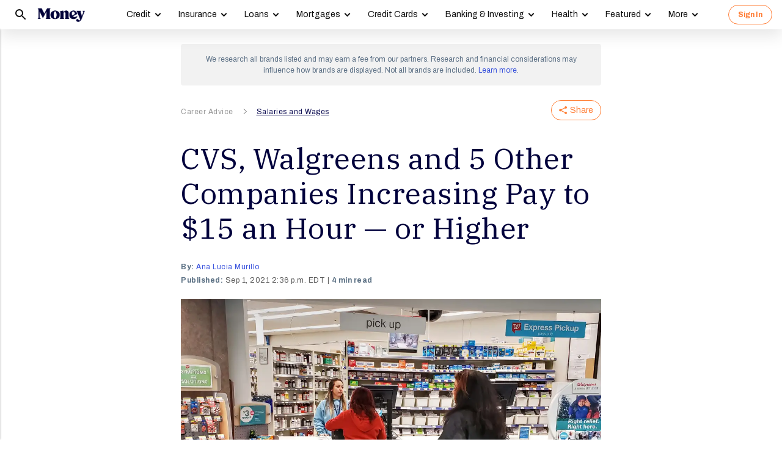

--- FILE ---
content_type: text/html; charset=UTF-8
request_url: https://syndicatedsearch.goog/afs/ads?sjk=YlHcdcJqQ16j1z4MnpgdRQ%3D%3D&psid=3308021471&client=pub-8157005136417728&r=m&rpbu=https%3A%2F%2Fmoney.com%2Fsearch%2F&rpqp=q&terms=Career%20Advice%2CSalaries%20and%20Wages%2CRetail&type=3&rs_tt=c&oe=UTF-8&ie=UTF-8&fexp=21404%2C17301437%2C17301438%2C17301442%2C17301266%2C72717108%2C17301544&format=r4&nocache=3981768912103204&num=0&output=afd_ads&domain_name=money.com&v=3&bsl=8&pac=0&u_his=2&u_tz=0&dt=1768912103205&u_w=1280&u_h=720&biw=1280&bih=720&psw=1280&psh=4108&frm=0&uio=-wi688&cont=relatedsearches1&drt=0&jsid=csa&jsv=855242569&rurl=https%3A%2F%2Fmoney.com%2Fwalgreens-cvs-pay-increase-15-hour%2F%3Fref%3D%2Fseasonal-jobs-2021-higher-pay%2F
body_size: 302
content:
<!doctype html><html lang="en"> <head>    <meta content="NOINDEX, NOFOLLOW" name="ROBOTS"> <meta content="telephone=no" name="format-detection"> <meta content="origin" name="referrer">    </head> <body>  <div id="adBlock">    </div>  <script nonce="7oqY0ULpbWLjprwwceATwQ">window.AFS_AD_REQUEST_RETURN_TIME_ = Date.now();window.IS_GOOGLE_AFS_IFRAME_ = true;function populate(el) { var adBlock = document.getElementById("adBlock"); adBlock.innerHTML += el;}
var IS_GOOGLE_AFS_IFRAME_ = true;
var ad_json = {"caps":[{"n":"queryId","v":"53RvacX9L6GRnboPvfTNsAI"}],"rs_attr":{"t":"Related Searches","u":""},"gd":{"ff":{"fd":"swap","eiell":true,"pcsbs":"44","pcsbp":"8","esb":true},"cd":{"wftl":["Archivo"],"pid":"pub-8157005136417728","eawp":"partner-pub-8157005136417728","qi":"53RvacX9L6GRnboPvfTNsAI"},"pc":{"ct":true},"dc":{"d":true}}};</script> <script src="/adsense/search/ads.js?pac=0" type="text/javascript" nonce="7oqY0ULpbWLjprwwceATwQ"></script>  </body> </html>